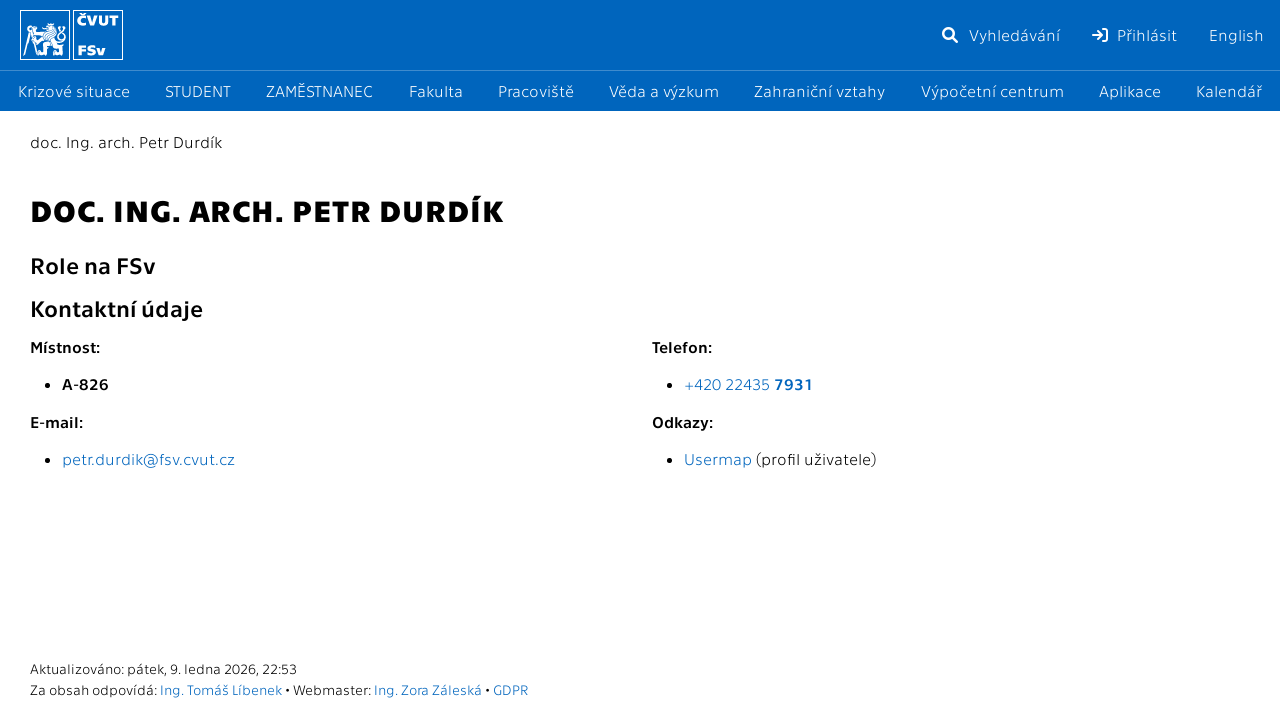

--- FILE ---
content_type: text/html; charset=utf-8
request_url: https://portal.fsv.cvut.cz/osoba/385d8a50-98cc-4ee8-9279-2ba4f15c5411
body_size: 3254
content:
<!DOCTYPE html>
<html lang="cs">

<head>
	<meta charset="utf-8">
	<meta name="viewport" content="width=device-width, initial-scale=1, shrink-to-fit=no">
	<meta property="og:image" content="https://portal.fsv.cvut.cz/images/logo_FSv.png" />

	<title>
		
		Durdík, Petr, doc. Ing. arch. | 
		Portál FSv ČVUT
	</title>

	<link rel="stylesheet" href="/lib/fontawesome-free-6.1.1-web/css/all.min.css">
	<link rel="stylesheet" href="/css/main.css?m=1766132415">

	<link rel="stylesheet" href="/js/flatpickr.min.css?m=1673468015">
	<script src="/js/flatpickr.min.js?m=1552920219"></script>
	<script src="/js/flatpickr.cs.js?m=1552920219"></script>

	<link rel="icon" href="/favicon.ico">
</head>

<body>

<div class="background"></div>

<div class="side-panel side-panel-primary">
	<div class="panel-header clearfix">
		<div class="logo-wrapper">
			<a href="/" class="logo clearfix">
				<img src="/images/logo-lion.svg"><img src="/images/logo-fsv-text.svg">
			</a>
		</div>
		<div class="buttons">
			<a href="/google.php" class="menu-item"><i class="fas fa-fw fa-search"></i> Vyhledávání</a>
				<a href="/vic/prihlasit.php?backUrl=https%3A%2F%2Fportal.fsv.cvut.cz%2Fosoba%2F385d8a50-98cc-4ee8-9279-2ba4f15c5411" class="menu-item"><i class="fas fa-sign-in"></i> Přihlásit</a>
				<a href="/en/person/385d8a50-98cc-4ee8-9279-2ba4f15c5411" class="menu-item">English</a>
		</div>
		<a href="#" class="menu-button d-lg-none" id="menu-button">
			<i class="fas fa-bars"></i>
		</a>
	</div>
	<div class="menu" id="menu">
		<a href="/google.php" class="menu-item d-lg-none d-xxl-block"><i class="fas fa-fw fa-search"></i> Vyhledávání</a>
		<a href="/krize/" class="menu-item"><i class="fas fa-fw fa-suitcase-medical"></i> Krizové situace</a>
		<hr>
		<a href="/student/student.php" class="menu-item"><i class="fas fa-fw fa-people-line"></i> STUDENT</a>
		<a href="/zamest/zamest.php" class="menu-item"><i class="fas fa-fw fa-user-tie"></i> ZAMĚSTNANEC</a>
		<hr>
			<a href="/" class="menu-item"><i class="fas fa-fw fa-school"></i> Fakulta</a>
			<a href="/katedry" class="menu-item"><i class="fas fa-fw fa-address-card"></i> Pracoviště</a>
			<a href="/vvc/research.php" class="menu-item"><i class="fas fa-fw fa-flask"></i> Věda a výzkum</a>
			<a href="/zahran/zahran.php" class="menu-item"><i class="fas fa-fw fa-globe"></i> Zahraniční vztahy</a>
			<a href="/vic/vic.php" class="menu-item"><i class="fas fa-fw fa-desktop"></i> Výpočetní centrum</a>
			<a href="/aplikace" class="menu-item"><i class="fas fa-fw fa-star"></i> Aplikace</a>
			<a href="/hlavni/calendar.php" class="menu-item"><i class="fas fa-fw fa-calendar-alt"></i> Kalendář</a>
		<hr>
			<a href="/vic/prihlasit.php?backUrl=https%3A%2F%2Fportal.fsv.cvut.cz%2Fosoba%2F385d8a50-98cc-4ee8-9279-2ba4f15c5411" class="menu-item d-lg-none d-xxl-block"><i class="fas fa-sign-in"></i> Přihlásit</a>
		<hr>
			<a href="/en/person/385d8a50-98cc-4ee8-9279-2ba4f15c5411" class="menu-item d-lg-none d-xxl-block">English</a>

	</div>

	<div class="footer">
		<hr>
		<div>
			&copy; Copyright 2026<br>
			ČVUT v Praze, Fakulta stavební<br>
			Thákurova 7, 166 29<br>
			Praha 6 - Dejvice<br>
			Tel: (+420) 224 35 1111<br>
			e-mail: <a href="mailto:mail&#64;fsv.cvut.cz">mail&#64;fsv.cvut.cz</a>
		</div>
	</div>
</div>

<div class="tablet-wrapper">

	<div class="content-wrapper">
		<p class="breadcrumbs">
	doc. Ing. arch. Petr Durdík
	
		</p>
		<div class="content module-personal module-personal-person">


<h1>doc. Ing. arch. Petr Durdík</h1>

<h3>Role na FSv</h3>
<ul class="no-list">
</ul>


<h3>Kontaktní údaje</h3>
<div class="personal-contact">
    <div class="row">
        <div class="col-12 col-lg-6">
            <h6>Místnost:</h6>
            <ul>
                <li><strong>A-826</strong></li>
            </ul>
        </div>

        <div class="col-12 col-lg-6">
            <h6>Telefon:</h6>
            <ul>
                <li><a href="tel:+420-224-357-931">+420 22435 <b>7931</b></a></li>
            </ul>
        </div>
    </div>

    <div class="row">
        <div class="col-12 col-lg-6">
            <h6>E-mail:</h6>
            <ul>
                <li>
					<a href='mailto&#58;petr&#46;durdik&#64;fsv&#46;cvut&#46;cz'>petr&#46;durdik&#64;fsv&#46;cvut&#46;cz</a>
                </li>
            </ul>
        </div>

        <div class="col-12 col-lg-6">
            <h6>Odkazy:</h6>
            <ul>
                <li><a href="https://usermap.cvut.cz/profile/385d8a50-98cc-4ee8-9279-2ba4f15c5411?lang=cs">Usermap</a> (profil uživatele)</li>
            </ul>
        </div>
    </div>
</div>
		</div>
		<div class="footer">
			<span id="footer-updated-at">Aktualizováno: pátek, 9. ledna 2026, 22:53</span><br>
			<span class="no-print">
				Za obsah odpovídá: <a href="/osoba/970d00c5-4173-449a-8afd-6d9003170cd6">Ing. Tomáš Líbenek</a>
				•
				Webmaster: <a href="mailto:webmaster&#64;fsv.cvut.cz">Ing. Zora Záleská</a>
				•
				<a href="https://www.cvut.cz/ochrana-osobnich-udaju-gdpr" referrerpolicy="no-referrer" rel="noreferrer" target="_blank">GDPR</a>
			</span>
		</div>
	</div>
</div>

<script src="/js/popper.min.js?m=1583314735"></script>
<script src="/js/tippy-bundle.umd.min.js?m=1583314735"></script>
<script src="/js/Naja.js?m=1583314735"></script>
<script>
document.addEventListener('DOMContentLoaded', function () {
    // Reservations, Inventory, Survey
    if (typeof App !== 'undefined') {
        App.init();
    }

	// DateTime picker
	let dtPickerInit = function () {
		flatpickr('[data-date-picker]', {
			'dateFormat': 'j.n.Y',
			'locale': flatpickrCs()
		});
	};
	dtPickerInit();

	// Tooltips
    let tippyInit = function () {
        tippy('[data-tippy-content]', {
            duration: 0,
        });
    };
    tippyInit();

    // Naja
    naja.initialize.bind(naja)();
    naja.addEventListener('success', function () {
        tippyInit();
		dtPickerInit();
        console.log('ok');
    });

    // Mobile menu
    const body = document.querySelector('body');
    const menuButton = document.querySelector('#menu-button');
    const submenuButton = document.querySelector('#submenu-button');
    const menu = document.querySelector('#menu');
    const submenu = document.querySelector('#submenu');
    const menuItem = document.querySelectorAll('.menu-item');

    function isMenuVisible(el) {
        if (el === null) {
            return false;
        }
        return el.classList.contains('visible')
	}

    function showMenu(el) {
        if (el === null) {
            return;
		}
        body.classList.add('noscroll');
        el.classList.add('visible');
        el.style.display = 'block';
	}

    function hideMenu(el) {
        if (el === null) {
            return;
        }
        body.classList.remove('noscroll');
        el.classList.remove('visible');
        el.style.display = 'none';
	}

    function toggleMenu(el) {
        if (el === null) {
            return;
        }
        isMenuVisible(el) ? hideMenu(el) : showMenu(el);
	}

    menuButton.addEventListener('click', (e) => {
        if (window.innerWidth < 992) {
            hideMenu(submenu);
        }
        toggleMenu(menu);
    });

	submenuButton?.addEventListener('click', (e) => {
		hideMenu(menu);
		toggleMenu(submenu);
	});

    menuItem.forEach(item => {
        item.addEventListener('click', (e) => {
            if (window.innerWidth < 1420) {
                hideMenu(menu);
            }
            if (window.innerWidth < 992) {
                hideMenu(submenu);
            }
		});
	})

	// Helpers
	if (document.toggleDisplay === undefined) {
		document.toggleDisplay = function (el, from, to) {
			if (typeof el === 'string') {
				el = document.getElementById(el);
			}
			to = to || 'none';

			if (el.style.display === to) {
				if (from === undefined) {
					el.style.removeProperty('display');
				} else {
					el.style.display = from;
				}
			} else {
				el.style.display = to;
			}
		};
	}

	(function (w, timeout) {
		setTimeout(function () {
			var url = w.location.toString();
			if (w.history && w.history.replaceState && url.indexOf('_fid=') !== -1) {
				w.history.replaceState({}, null, /[?&]_fid=[^&]+$/.test(url)
					? url.replace(/[?&]_fid=[^&]+/, '')
					: url.replace(/([?&])_fid=[^&]+&/, '$1')
				);
			}
		}, timeout || 2000);
	})(window);

	(function (repeat, url) {
		let now = Date.now();
		let ses = sessionStorage.getItem('logResolutionLast');
		if (ses === null || (JSON.parse(ses) + repeat * 1000) < now) {
			let ajax = new XMLHttpRequest();
			ajax.open('post', url);
			ajax.setRequestHeader('Content-Type', 'application/json');
			ajax.send(JSON.stringify({
				user_agent: navigator.userAgent || '',
				width: screen.width || '',
				height: screen.height || '',
				available_width: screen.availWidth || '',
				available_height: screen.availHeight || '',
				device_pixel_ratio: window.devicePixelRatio || '',
				color_depth: screen.colorDepth || '',
				pixel_depth: screen.pixelDepth || '',
				client_width: document.documentElement.clientWidth || '',
				client_height: document.documentElement.clientHeight || ''
			}));

			sessionStorage.setItem('logResolutionLast', JSON.stringify(now));
		}
	})(60, "/log/resolution");
});
</script>

</body>

</html>


--- FILE ---
content_type: image/svg+xml
request_url: https://portal.fsv.cvut.cz/images/logo-fsv-text.svg
body_size: 992
content:
<?xml version="1.0" encoding="utf-8"?>
<svg version="1.1" xmlns="http://www.w3.org/2000/svg" x="0px" y="0px" width="141.73px" height="141.73px" viewBox="0 0 141.73 141.73" enable-background="new 0 0 141.73 141.73" xml:space="preserve">
<g>
	<g>
		<path fill="#ffffff" d="M113.201,20.474v22.361h9.254V20.474h7.977v-6.823h-25.257v6.823H113.201z M82.798,13.651h-9.253v18.412
			c0,8.155,6.278,11.46,13.832,11.46c7.555,0,13.832-3.305,13.832-11.46V13.651h-9.252v17.64c0,3.305-1.983,4.764-4.58,4.764
			s-4.579-1.459-4.579-4.764V13.651z M47.768,42.835h11.425l10.246-29.185H59.052l-5.478,20.558h-0.189l-5.476-20.558H37.523
			L47.768,42.835z M9.622,28.243c0,9.314,7.224,15.065,16.665,15.065c3.825,0,7.035-0.902,8.97-1.803v-7.339
			c-1.84,0.901-3.966,1.674-7.317,1.674c-3.352,0-8.215-2.318-8.215-7.597s4.438-7.769,8.733-7.769c2.927,0,4.958,0.602,6.752,1.417
			v-7.253c-1.889-0.771-4.25-1.373-8.026-1.373C17.693,13.264,9.622,18.929,9.622,28.243"/>
	</g>
	<polygon fill="#ffffff" points="15.607,6.191 21.65,12.366 30.734,12.366 36.777,6.191 29.28,6.191 26.281,9.159 26.105,9.159
		23.105,6.191"/>
	<g>
		<path fill="#ffffff" d="M35.395,101.574v6.665H22.673v4.771h12.579v6.492H22.673v11.308h-9.269v-29.236H35.395z"/>
		<path fill="#ffffff" d="M39.939,129.263v-7.653c2.081,1.334,6.384,3.01,10.64,3.01c3.122,0,4.824-0.816,4.824-2.277
			c0-1.16-1.183-1.678-2.933-2.063c-2.08-0.474-3.357-0.731-5.769-1.29c-4.351-0.989-7.141-3.828-7.141-8.342
			c0-5.934,5.911-9.761,13.903-9.761c3.783,0,7.188,0.688,9.269,1.505v7.267c-1.608-0.816-4.871-1.934-8.796-1.934
			c-3.593,0-5.202,0.816-5.202,2.106c0,1.117,0.946,1.676,3.122,2.106c1.607,0.301,2.79,0.472,4.917,0.946
			c5.25,1.16,7.945,3.956,7.945,8.727c0,4.858-4.871,9.891-13.667,9.891C46.229,131.5,42.541,130.597,39.939,129.263z"/>
		<path fill="#ffffff" d="M65.907,109.312h9.6l3.736,14.319h0.188l3.735-14.319h9.601l-7.094,21.498H72.999L65.907,109.312z"/>
	</g>
</g>
</svg>
